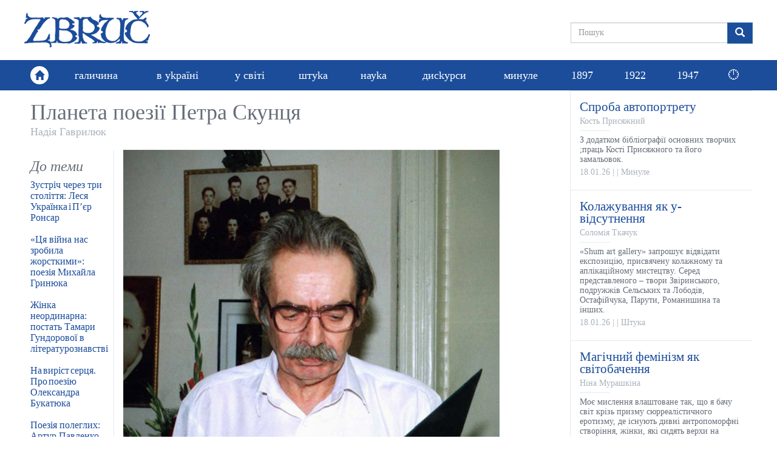

--- FILE ---
content_type: text/html; charset=utf-8
request_url: https://zbruc.eu/node/112000
body_size: 11602
content:
<!DOCTYPE html>
<html lang="uk" dir="ltr" prefix="content: http://purl.org/rss/1.0/modules/content/ dc: http://purl.org/dc/terms/ foaf: http://xmlns.com/foaf/0.1/ rdfs: http://www.w3.org/2000/01/rdf-schema# sioc: http://rdfs.org/sioc/ns# sioct: http://rdfs.org/sioc/types# skos: http://www.w3.org/2004/02/skos/core# xsd: http://www.w3.org/2001/XMLSchema#">
<head>
  <link rel="profile" href="http://www.w3.org/1999/xhtml/vocab" />
  <meta name="viewport" content="width=device-width, initial-scale=1.0">
  <meta http-equiv="Content-Type" content="text/html; charset=utf-8" />
<link rel="shortcut icon" href="https://zbruc.eu/sites/default/files/whitebgfavicon32x32.png" type="image/png" />
<script type="application/ld+json">{"@context":"http://schema.org","@type":"WebSite","name":"\u0417\u0431\u0440\u0443\u0447","alternateName":"Zbruc","url":"https://zbruc.eu/node/112000","logo":"https://zbruc.eu/sites/all/themes/new_zbruc/logo.png","address":{"@type":"PostalAddress"},"sameAs":["https://www.facebook.com/zbruc/",""]}</script>
<meta name="description" content="Він бачив себе голосом непокори. Тієї, що не дозволяє зігнутися і принизити славу власної землі. І непокора поетова – не бунт ради бунту, але усвідомлений опір." />
<meta name="generator" content="Drupal 7 (https://www.drupal.org)" />
<link rel="canonical" href="https://zbruc.eu/node/112000" />
<link rel="shortlink" href="https://zbruc.eu/node/112000" />
<meta property="fb:app_id" content="1789507551279449" />
<meta property="og:site_name" content="Збруч" />
<meta property="og:type" content="article" />
<meta property="og:url" content="https://zbruc.eu/node/112000" />
<meta property="og:title" content="Планета поезії Петра Скунця" />
<meta property="og:description" content="Він бачив себе голосом непокори. Тієї, що не дозволяє зігнутися і принизити славу власної землі. І непокора поетова – не бунт ради бунту, але усвідомлений опір." />
<meta property="og:updated_time" content="2022-05-26T21:12:39+03:00" />
<meta property="og:image" content="https://zbruc.eu/sites/default/files/article/topic/images/2022/05/skuns_590.jpg" />
<meta property="og:image:secure_url" content="https://zbruc.eu/sites/default/files/article/topic/images/2022/05/skuns_590.jpg" />
<meta property="og:locale" content="uk_UA" />
<meta property="article:publisher" content="zbruc" />
<meta property="article:published_time" content="2022-05-26T21:12:39+03:00" />
<meta property="article:modified_time" content="2022-05-26T21:12:39+03:00" />
  <title>Планета поезії Петра Скунця | Збруч</title>
 
  <link type="text/css" rel="stylesheet" href="https://zbruc.eu/sites/default/files/css/css_lQaZfjVpwP_oGNqdtWCSpJT1EMqXdMiU84ekLLxQnc4.css" media="all" />
<link type="text/css" rel="stylesheet" href="https://zbruc.eu/sites/default/files/css/css_pQVd8uEGvIWA-_McLUzVhosfwFfR8J_Oiw21fFR1JNE.css" media="all" />
<link type="text/css" rel="stylesheet" href="https://zbruc.eu/sites/default/files/css/css_jxAiojkpaxK7NVeJUUcn8wQR_CyKgFyX9ozbBH_mma0.css" media="all" />
<link type="text/css" rel="stylesheet" href="https://cdn.jsdelivr.net/npm/bootstrap@3.3.7/dist/css/bootstrap.min.css" media="all" />
<link type="text/css" rel="stylesheet" href="https://cdn.jsdelivr.net/npm/@unicorn-fail/drupal-bootstrap-styles@0.0.2/dist/3.3.1/7.x-3.x/drupal-bootstrap.min.css" media="all" />
<link type="text/css" rel="stylesheet" href="https://zbruc.eu/sites/default/files/css/css_A43FQjR21E7MDh1_TBiTqZx7MxNyJcbpYzATRvkuLO8.css" media="all" />
  <!-- HTML5 element support for IE6-8 -->
  <!--[if lt IE 9]>
    <script src="https://cdn.jsdelivr.net/html5shiv/3.7.3/html5shiv-printshiv.min.js"></script>
  <![endif]-->

  <script src="//ajax.googleapis.com/ajax/libs/jquery/2.2.4/jquery.min.js"></script>
<script>window.jQuery || document.write("<script src='/sites/all/modules/jquery_update/replace/jquery/2.2/jquery.min.js'>\x3C/script>")</script>
<script src="https://zbruc.eu/sites/default/files/js/js_GOikDsJOX04Aww72M-XK1hkq4qiL_1XgGsRdkL0XlDo.js"></script>
<script src="https://zbruc.eu/sites/default/files/js/js_lzrT1E0fZqe76eC8hZJj7AJjzJOatpx3HbroHtsjXGA.js"></script>
<script src="https://cdn.jsdelivr.net/npm/bootstrap@3.3.7/dist/js/bootstrap.min.js"></script>
<script src="https://zbruc.eu/sites/default/files/js/js_3GbAPUJoZb78y-kT-SMZf2P1RZ3Oa5ghogTyg5WBq_w.js"></script>
<script src="https://zbruc.eu/sites/default/files/googleanalytics/js?t080j0"></script>
<script>window.dataLayer = window.dataLayer || [];function gtag(){dataLayer.push(arguments)};gtag("js", new Date());gtag("set", "developer_id.dMDhkMT", true);gtag("config", "UA-38756130-1", {"groups":"default","page_path":location.pathname + location.search + location.hash,"link_attribution":true});</script>
<script src="https://zbruc.eu/sites/default/files/js/js_xVQ_y40dn66HHarcXyyg54JdUTpOWXa1NxfHweY30AA.js"></script>
<script>jQuery.extend(Drupal.settings, {"basePath":"\/","pathPrefix":"","setHasJsCookie":0,"ajaxPageState":{"theme":"new_zbruc","theme_token":"J4u6MKV6g7YHrauOOmI7aUS3SpJDp835QUPCdi_Wprw","js":{"sites\/all\/themes\/bootstrap\/js\/bootstrap.js":1,"\/\/ajax.googleapis.com\/ajax\/libs\/jquery\/2.2.4\/jquery.min.js":1,"0":1,"misc\/jquery-extend-3.4.0.js":1,"misc\/jquery-html-prefilter-3.5.0-backport.js":1,"misc\/jquery.once.js":1,"misc\/drupal.js":1,"sites\/all\/modules\/jquery_update\/js\/jquery_browser.js":1,"sites\/all\/modules\/waypoints\/waypoints.min.js":1,"misc\/form-single-submit.js":1,"https:\/\/cdn.jsdelivr.net\/npm\/bootstrap@3.3.7\/dist\/js\/bootstrap.min.js":1,"public:\/\/languages\/uk_lDqzfpwbHg4onxhQiUcIyKApCn1uRyQ3pLVEWdDrK0s.js":1,"sites\/all\/modules\/google_analytics\/googleanalytics.js":1,"https:\/\/zbruc.eu\/sites\/default\/files\/googleanalytics\/js?t080j0":1,"1":1,"sites\/all\/themes\/new_zbruc\/js\/theme-script.js":1,"sites\/all\/themes\/new_zbruc\/js\/imagesloaded.pkgd.min.js":1},"css":{"modules\/system\/system.base.css":1,"sites\/all\/modules\/date\/date_repeat_field\/date_repeat_field.css":1,"modules\/field\/theme\/field.css":1,"modules\/node\/node.css":1,"sites\/all\/modules\/views\/css\/views.css":1,"sites\/all\/modules\/ckeditor\/css\/ckeditor.css":1,"sites\/all\/modules\/ctools\/css\/ctools.css":1,"sites\/all\/modules\/date\/date_api\/date.css":1,"https:\/\/cdn.jsdelivr.net\/npm\/bootstrap@3.3.7\/dist\/css\/bootstrap.min.css":1,"https:\/\/cdn.jsdelivr.net\/npm\/@unicorn-fail\/drupal-bootstrap-styles@0.0.2\/dist\/3.3.1\/7.x-3.x\/drupal-bootstrap.min.css":1,"sites\/all\/themes\/new_zbruc\/css\/style.css":1,"sites\/all\/themes\/new_zbruc\/css\/font-awesome.min.css":1}},"googleanalytics":{"account":["UA-38756130-1"],"trackOutbound":1,"trackMailto":1,"trackDownload":1,"trackDownloadExtensions":"7z|aac|arc|arj|asf|asx|avi|bin|csv|doc(x|m)?|dot(x|m)?|exe|flv|gif|gz|gzip|hqx|jar|jpe?g|js|mp(2|3|4|e?g)|mov(ie)?|msi|msp|pdf|phps|png|ppt(x|m)?|pot(x|m)?|pps(x|m)?|ppam|sld(x|m)?|thmx|qtm?|ra(m|r)?|sea|sit|tar|tgz|torrent|txt|wav|wma|wmv|wpd|xls(x|m|b)?|xlt(x|m)|xlam|xml|z|zip","trackUrlFragments":1},"urlIsAjaxTrusted":{"\/node\/112000":true},"bootstrap":{"anchorsFix":"0","anchorsSmoothScrolling":"0","formHasError":1,"popoverEnabled":1,"popoverOptions":{"animation":1,"html":0,"placement":"right","selector":"","trigger":"click","triggerAutoclose":1,"title":"","content":"","delay":0,"container":"body"},"tooltipEnabled":1,"tooltipOptions":{"animation":1,"html":0,"placement":"auto left","selector":"","trigger":"hover focus","delay":0,"container":"body"}}});</script>
</head>
<body class="html not-front not-logged-in no-sidebars page-node page-node- page-node-112000 node-type-article">

<div id="fb-root"></div>
<script async defer crossorigin="anonymous" src="https://connect.facebook.net/uk_UA/sdk.js#xfbml=1&version=v14.0&appId=1789507551279449&autoLogAppEvents=1" nonce="8ZkH56nS"></script>

	<div id="wrapper">
		<div class="inner-wrap">
			<div id="skip-link">
		    		<a href="#main-content" class="element-invisible element-focusable">Перейти до основного матеріалу</a>
			</div>
						<header id="header">
  <div class="header-topbar">
    <div class="container">
		 
		<a class="navbar-brand logo" href="/" title="Головна"> <img src="https://zbruc.eu/sites/all/themes/new_zbruc/logo.png" alt="Головна" /></a>
						<div class="col-sm-5 col-md-4 col-lg-3 pull-right nopadding">
              
            

  <form class="form-search content-search" action="/node/112000" method="post" id="search-block-form" accept-charset="UTF-8"><div><div>
      <h2 class="element-invisible">Пошукова форма</h2>
    
  <div class="input-group"><input title="Введіть терміни, які ви хочете знайти." placeholder="Пошук" class="form-control form-text" type="text" id="edit-search-block-form--2" name="search_block_form" value="" size="15" maxlength="128" /><span class="input-group-btn"><button type="submit" class="btn btn-primary"><span class="icon glyphicon glyphicon-search" aria-hidden="true"></span>
</button></span></div><div class="form-actions form-wrapper form-group" id="edit-actions"><button class="element-invisible btn btn-primary form-submit" type="submit" id="edit-submit" name="op" value="Пошук">Пошук</button>
</div><input type="hidden" name="form_build_id" value="form-WjWvMNwBragINzwCEgmLclvKfwdTKGe8b6U-toQBV8U" />
<input type="hidden" name="form_id" value="search_block_form" />
</div>
</div></form>

	     
    		</div>
		</div>
		</div>
		        <nav class="navbar navbar-default" role="navigation">
        <div class="container">
			<div class="home-link"><a href="/"><span class="glyphicon glyphicon-home"></span></a></div>	  
						        <div id="navbar">
				<ul class="menu nav navbar-nav"><li class="first leaf"><a href="/halychyna">галичина</a></li>
<li class="leaf"><a href="/v_ukraini">в уkраїні</a></li>
<li class="leaf"><a href="/u_sviti">у світі</a></li>
<li class="leaf"><a href="/shtuka">штуkа</a></li>
<li class="leaf"><a href="/nauka">науkа</a></li>
<li class="leaf"><a href="/dyskursy">дисkурси</a></li>
<li class="leaf"><a href="/mynule">минуле</a></li>
<li class="leaf"><a href="/125_years_ago">1897</a></li>
<li class="leaf"><a href="/100_years_ago">1922</a></li>
<li class="leaf old_last"><a href="/75_years_ago">1947</a></li>
<li class="last leaf new_theme_only "><a href="/time-list">🕛</a></li>
</ul>				</div>
				  
        <button type="button" class="navbar-toggle" data-toggle="collapse" data-target="#navbar-collapse">
          <span class="sr-only">Toggle navigation</span>
          <span class="icon-bar"></span>
          <span class="icon-bar"></span>
          <span class="icon-bar"></span>
        </button>
       
    </div>

    </nav>
     </header>
<div id="content_section">
	<div class="container">
	    							<div class="tabs  "></div>
				
						    

  <div class="row nomargin">
	<div class="column_main col-xs-12 col-sm-8 col-md-9 nopadding">
		<div class="column_single">
				
				<div class="title">
					<h1>Планета поезії Петра Скунця</h1>
					<div class="post-author"><a href="/taxonomy/term/43530" typeof="skos:Concept" property="rdfs:label skos:prefLabel" datatype="">Надія Гаврилюк</a></div> 
				</div> 
						<div class="single-socials text-right">
							</div>
			<div class="single-top">
							</div>
			<div class="row">
				<div class="single-text col-xs-12 col-md-9 col-lg-10 pull-right">
				<div class="text">
					<p><img alt="" src="/sites/default/files/images/2022/05/z1653588629a212i.jpg" /></p>

<p> </p>

<p><strong>Петро Скунць у циклі «Заповнюючи анкету» писав про Україну: «Все найрідніше в неї перейму: / і мисль Тараса, й голос непокори… / Якщо планету вище підійму – / Вкраїна стане точкою опори...». Перед читачем неодмінно постає питання, яку планету бажав піднести вище поет? Землю? Тоді він, чи принаймні, його ліричний персонаж – Атлант.</strong></p>

<p> </p>

<p>І, як на мене, Атлант – це образ антонімічний до Сізіфа: в обох праця нелегка і невдячна, але в Сізіфа – марна (камінь скочується донизу), у Атланта – результативна (камінь опиняється на вершині). Але ж, якщо камінь – символ Землі, то ця земля неродюча?</p>

<p> </p>

<p>У вірші «Конотоп» (1980) є рядки:</p>

<p> </p>

<blockquote>
<p>нікого й нічого на світі плодючім,</p>

<p>лиш камінь, а в ньому кричать імена.<br />
Не треба тужити. Це шкодить здоров’ю.<br />
Наш сум в анекдотах бульварних зачах.<br />
Та колеться камінь, просочений кров’ю,<br />
ще колеться камінь у мене в очах.</p>
</blockquote>

<p> </p>

<p>Не на очах (на рівні очей / у полі зору), але в очах. І це дуже промовистий символ – бо він означує не планету загалом, а українську планету, «землю химер», як її називає Петро Скунць. А ще сльозу, камінну сльозу – важку, чоловічу... Отож і самого автора, бо ж у вірші «Сльоза України» (2007) поет мовить:</p>

<p> </p>

<blockquote>
<p>Я не маю заміни,<br />
я – не грізна гроза,<br />
я не зброя Вкраїни,<br />
я – вкраїнська сльоза.</p>
</blockquote>

<p> </p>

<p>Піднімаючи українську сльозу до неба – поет сподівається, що вона буде осушена. Піднімаючи себе, прагне бути чистим як сльоза, аби не галасувати, а мати голос. Голос того, хто волає в пустелі. Не перебільшую. Петро Скунць знав, про що каже, коли твердив: «<em>Я один, Україно. А це більше, як натовп, – один» («Один», 1994).</em></p>

<p> </p>

<p>У цій полісемії сила поетичного слова П. Скунця: «я один» – означає  «більше нікого» (пустиня); «більше ніхто» (місія); «один такий» (доля людська, творча). Останнім складником П. Скунць увиразнює максиму В. Симоненка (<em>«Усмішка твоя – єдина, / Мука твоя – єдина»</em>) і вливається у філософію шістдесятництва, коли особа важить більше колективу, а особистість важить більше натовпу.</p>

<p> </p>

<p>Вага – річ уперта: її відчувають. І той, хто має цю вагу і тримає її. І ті, хто спостерігають за його постаттю збоку. Про це з іронією в поезії «Втомлений вечір»:</p>

<p> </p>

<blockquote>
<p>По землі пройти нелегко,<br />
Якщо ти не без ваги.<br />
Мало друга чи колеги,<br />
Ще потрібні й вороги.</p>
</blockquote>

<p> </p>

<p>Особливо тому, хто відчуває свою місію: аби Земля була «планетою людей» (А. де Сент-Екзюпері), аби українська земля впізнала свого месію. Власне голосом цього месії бачить себе П. Скунць. А хто ж той месія? Тарас... У поезії «Земля химер» (1994) ювіляр так говорить про Кобзаря:</p>

<blockquote>
<p> </p>

<p>Цар свободи кріпак Тарас.<br />
Невидима наша зоря,<br />
та, єдина на всесвіт увесь,<br />
невідкрита зоря Кобзаря</p>

<p>нас чекає у вічності десь.</p>
</blockquote>

<p> </p>

<p>Образний ряд цих рядків показує Тараса Шевченка месією нації, без якого український народ немислимий (про це безпосередньо говорить і П. Скунць у поезії «Тарас», 1963). Гірко тільки, що важко бути голосом Тараса і тепер, бо</p>

<p> </p>

<blockquote>
<p>Це Богові потрібна, а не людям<br />
Твоя, голодна вічності, душа.<br />
Жив безголосо, буду й безголово.<br />
Язик же мій – для гніву й для хвали.<br />
А сказано: було найперше Слово.<br />
Забрали Слово. Гласність подали.  </p>
</blockquote>

<p> </p>

<p>Цей фрагмент із вірша «З досвіду» (1989) чітко показує схильність поета до асоціативної антитези: не голос – мовчання / слово – безмовність, але гласність (від слова глас, тобто голос) / Слово. Здавалося би голос і слово –поняття одного ряду, але тут глас – не Божий і не трубний, а людський а «гласна пора» скидається на пору галасу, коли Слова не чутно. І Бога усунуто. Тож «Немає сенсу подавати голос, / Коли кричать не ті, кого болить», улягати кон’юнктурі епохи.</p>

<p> </p>

<blockquote>
<p>я сам засів за себе, як за дріт.<br />
Я В ЦІМ ЖИТТІ БУВ ВІД ЕПОХИ ВИЩЕ.<br />
І це мій гріх. Все інше – то не гріх.<br />
Дарма несуть мене на кладовище.<br />
Я в землю впав. Воскресну. Як горіх.</p>

<p>(«На кладовище вже мене несуть», 2007)</p>
</blockquote>

<p> </p>

<p><img alt="" src="/sites/default/files/images/2022/05/z1653588663a212i.jpg" /></p>

<p> </p>

<p>Бути від епохи можна тоді, коли перебуваєш над нею, бачиш глибше і далі. Так бачили пророки. З часу романтизму поет усвідомлювався як пророк. Але в сприйнятті українців – це слово прикладається тільки до Шевченка.</p>

<p> </p>

<p>Коли у вірші «Один» (1994), читаємо «Не пророк я сьогодні – тінь пророка», то співвідносимо тінь пророка – з Петром Скунцем, а пророка – з Шевченком.</p>

<p> </p>

<p>Шевченкове в поета:</p>

<p> </p>

<p>– залучення приказок («Вовків боятись – не ходити в ліс»);</p>

<p>– пісенна ритміка («Втомлений вечір»);</p>

<p>– інтертекст (Кавказ «На всіх язиках все мовчить, / Бо благоденствує!» || Рух «і зубрить у сні студентство / курс наук про благоденство»), також і «Сон» («І знов лечу. Земля чорніє. / Дрімає розум, серце мліє» || Рух «У своїй блаженній ліні /сплять гетьмани на Вкраїні, / сплять події і надії, / сплять співці і лиходії, / сплять воли, бо ясла повні (Панас Мирний), / сплять стовпи вельмишановні».</p>

<p> </p>

<p>Т. Шевченко, говорив, що дрімає розум. А П. Скунць бере в свою поезію мисль Тараса – про Україну. П. Скунць бачить себе голосом непокори. Тієї, що не дозволяє зігнутися і принизити славу власної землі.</p>

<p> </p>

<p>Олександра Ігнатович, досліджуючи художні виміри поезії Петра Скунця в однойменній статті, зазначає поміж іншого підтекст, раціональність, символ. Зауважу: поет переймає в України мисль Тараса, а не його емоційність; нерв, а не злостивість. І непокора поетова – не бунт ради бунту, але усвідомлений спротив. Те прямостояння,</p>

<p> </p>

<blockquote>
<p>коли не може цар ані закон<br />
над ним вчинити доблесну розправу;<br />
коли не може п’яний солдафон<br />
крізь стрій прогнати українську славу... («Тарас», 1963).</p>
</blockquote>

<p> </p>

<p>Коли П. Скунць констатує: «Не пророк я сьогодні – тінь пророка чи, може, скелет» («Один»), він каже не тільки про тяжке матеріальне становище поета-пророка, що став тінню себе самого, або і взагалі стоїть на межі виживання.  </p>

<p> </p>

<p><em>Бува ж таке не раз:<br />
щоб вижити –<br />
доводиться здрібніти («Доісторія»)</em>,</p>

<p>стати тінню себе самого, змаліти і зміліти як творча особистість. Але бути скелетом – це бути опорою для тіла (скелет і скеля – однокорінні слова). І на скелі Слова правди – гострого, інвективного – стоїть поет:</p>

<p> </p>

<blockquote>
<p>Бо наша правда – для тюрми.<br />
А на свободі надто гречна.</p>

<p>І закинутий мною в нетрі,<br />
знов приймаю на плечі хрест.<br />
Чим же іншим свій дух оновиш?...<br />
Не було ні дротів, ні зон...</p>

<p>я сам засів за себе, як за дріт.</p>
</blockquote>

<p> </p>

<p>Поет у самообмеженні виборює свободу говорити неґречну правду. Він набуває скелету (стрижня) і стає людиною, яка піднімає себе, сльозу свого народу і свою землю до неба – Божого простору. І стає «від себе дужчий», може «І вдержати над собою, і вдержати не злобою, / а великою судьбою таємничі небеса…»  («Межгір’я»).</p>

<p> </p>

<p>Є Атлантом, що тримає землю (Закарпаття, Україну, «планету людей») і «небо» («поезію»). І деревом, що їх єднає – деревом життя: <em>«Ні, не трава ми – віття, / яке було порубане, проте / одну співало пісню. / Крізь століття у древа роду від вогню і зрад / ми берегли не віття, а коріння, / тому й живі» («Замість студентського реферату», 1962).</em></p>

<p> </p>

<p> </p>
					<span  property="dc:date" datatype="xsd:dateTime" content="2022-05-23T21:01:00+03:00" class="date-display-single">23.05.2022</span>					<br />
				</div>
			</div>
			<div class="single-theme col-xs-12 col-md-3 col-lg-2">
				<h3>До теми</h3>
				
        
  
  
   
          <ul class="theme-list">          <li class="">

  
    <a href="/node/122946">Зустріч через три століття: Леся Українка і П’єр Ронсар</a>
</li>
          <li class="">

  
    <a href="/node/122512">«Ця війна нас зробила жорсткими»: поезія Михайла Гринюка</a>
</li>
          <li class="">

  
    <a href="/node/121925">Жінка неординарна: постать Тамари Гундорової в літературознавстві</a>
</li>
          <li class="">

  
    <a href="/node/119720">На виріст серця. Про поезію Олександра Букатюка</a>
</li>
          <li class="">

  
    <a href="/node/118419">Поезія полеглих: Артур Павленко</a>
</li>
          <li class="">

  
    <a href="/node/115902">«Бачить далі, аніж зір»: поезія Павла Мовчана</a>
</li>
      </ul> 
 
  
  
  
  
  
			</div>
			<div class="single-comments col-xs-12 col-md-9 col-lg-10 pull-right">
									                                        <div class="fb-share-button" data-href="https://zbruc.eu/node/112000" data-layout="button_count" data-size="small"><a target="_blank" class="fb-xfbml-parse-ignore">Поширити</a></div>
										<div class="fb-comments" data-href="https://zbruc.eu/node/112000"  data-width="100%" data-numposts="10"></div>
                                        <div class="fb-page" data-href="https://www.facebook.com/zbruc/" data-tabs="" data-width="500" data-height="70" data-small-header="true" data-adapt-container-width="true" data-hide-cover="true" data-show-facepile="false"><blockquote cite="https://www.facebook.com/zbruc/" class="fb-xfbml-parse-ignore"><a href="https://www.facebook.com/zbruc/">Ð—Ð±Ñ€ÑƒÑ‡</a></blockquote></div>
								
			</div>
		</div>
		</div>
				</div>
			
				<div class="col-xs-12 col-sm-4 col-md-3 nopadding">
					<div class="sidebar_posts">
						
        
  
  
   
      
    

  
    <div class="post-item">
	<div class="item-inner">
		<div class="item-content">
			<a href="/node/123393">
				<div class="item-entry">
					<div class="item-title">Спроба автопортрету</div>
					<div class="item-author">Кость Присяжний</div>
					<div class="item-excerpt">З додатком бібліографії основних творчих ;праць Кості Присяжного та його замальовок.
</div>
					<div class="item-meta"><span class="item-date"><span  property="dc:date" datatype="xsd:dateTime" content="2026-01-18T23:02:00+02:00" class="date-display-single">18.01.26</span></span> | <span class="item-city"></span> | <span class="item-cat">Минуле</span></div>
				</div>
			</a>
		</div>
	</div>
</div>


    

  
    <div class="post-item">
	<div class="item-inner">
		<div class="item-content">
			<a href="/node/123390">
				<div class="item-entry">
					<div class="item-title">Колажування як у-відсутнення</div>
					<div class="item-author">Соломія Ткачук</div>
					<div class="item-excerpt">«Shum art gallery» запрошує відвідати експозицію, присвячену колажному та аплікаційному мистецтву. Серед представленого – твори Звіринського, подружжів Сельських та Лободів, Остафійчука, Парути, Романишина та інших.
</div>
					<div class="item-meta"><span class="item-date"><span  property="dc:date" datatype="xsd:dateTime" content="2026-01-18T10:49:00+02:00" class="date-display-single">18.01.26</span></span> | <span class="item-city"></span> | <span class="item-cat">Штука</span></div>
				</div>
			</a>
		</div>
	</div>
</div>


    

  
    <div class="post-item">
	<div class="item-inner">
		<div class="item-content">
			<a href="/node/123383">
				<div class="item-entry">
					<div class="item-title">Магічний фемінізм як світобачення</div>
					<div class="item-author">Ніна Мурашкіна</div>
					<div class="item-excerpt">Моє мислення влаштоване так, що я бачу світ крізь призму сюрреалістичного еротизму, де існують дивні антропоморфні створіння, жінки, які сидять верхи на тваринах і чоловіках, фантастичні квіти, що літають у просторі.
</div>
					<div class="item-meta"><span class="item-date"><span  property="dc:date" datatype="xsd:dateTime" content="2026-01-16T19:21:00+02:00" class="date-display-single">16.01.26</span></span> | <span class="item-city"></span> | <span class="item-cat">Штука</span></div>
				</div>
			</a>
		</div>
	</div>
</div>


    

  
    <div class="post-item">
	<div class="item-inner">
		<div class="item-content">
			<a href="/node/123381">
				<div class="item-entry">
					<div class="item-title">Гвинтівка гауптмана Ернста Юнґера</div>
					<div class="item-author">Сергій ГЕРМАН</div>
					<div class="item-excerpt">Підписувати документи, в яких йшлося про денацифікацію, Юнґер відмовився, позаяк в націонал-соціалістичній партії ніколи не перебував...
</div>
					<div class="item-meta"><span class="item-date"><span  property="dc:date" datatype="xsd:dateTime" content="2026-01-16T13:32:00+02:00" class="date-display-single">16.01.26</span></span> | <span class="item-city"></span> | <span class="item-cat">Дискурси</span></div>
				</div>
			</a>
		</div>
	</div>
</div>


    

  
    <div class="post-item">
	<div class="item-inner">
		<div class="item-content">
			<a href="/node/123365">
				<div class="item-entry">
					<div class="item-title">Теодор Пасічинський (Dr.Theodor Jran)</div>
					<div class="item-author">Мар&#039;ян ХОМЯК</div>
					<div class="item-excerpt">140 років з дня народження Теодора Пасічинського – чудова нагода нагадати про непересічного таланта світу музики родом із Макунева
</div>
					<div class="item-meta"><span class="item-date"><span  property="dc:date" datatype="xsd:dateTime" content="2026-01-14T23:25:00+02:00" class="date-display-single">14.01.26</span></span> | <span class="item-city"></span> | <span class="item-cat">Минуле</span></div>
				</div>
			</a>
		</div>
	</div>
</div>


    

  
    <div class="post-item">
	<div class="item-inner">
		<div class="item-content">
			<a href="/node/123358">
				<div class="item-entry">
					<div class="item-title">На межі мов, на стику світів</div>
					<div class="item-author">Ягода Вєжейська</div>
					<div class="item-excerpt">Поетична географія Василя Махна: це вперте існування в мові, навіть всупереч дезорієнтації та дисперсії, є сьогодні найглибшою формою поетичного азилю
</div>
					<div class="item-meta"><span class="item-date"><span  property="dc:date" datatype="xsd:dateTime" content="2026-01-14T10:14:00+02:00" class="date-display-single">14.01.26</span></span> | <span class="item-city"></span> | <span class="item-cat">Штука</span></div>
				</div>
			</a>
		</div>
	</div>
</div>


    

  
    <div class="post-item">
	<div class="item-inner">
		<div class="item-content">
			<a href="/node/123353">
				<div class="item-entry">
					<div class="item-title">Ключове питання «На хіба?»</div>
					<div class="item-author">Юрко ТИМЧУК</div>
					<div class="item-excerpt">Американці вивчили, де знаходиться Венесуела, тепер шукають Гренландію з Іраном. В українців дещо інші проблеми. Огляд подій тижня.
</div>
					<div class="item-meta"><span class="item-date"><span  property="dc:date" datatype="xsd:dateTime" content="2026-01-13T13:24:00+02:00" class="date-display-single">13.01.26</span></span> | <span class="item-city"></span> | <span class="item-cat">Україна</span></div>
				</div>
			</a>
		</div>
	</div>
</div>


    

  
    <div class="post-item">
	<div class="item-inner">
		<div class="item-content">
			<a href="/node/123343">
				<div class="item-entry">
					<div class="item-title">«Старим тут не місце»</div>
					<div class="item-author">Майкл Мишкало</div>
					<div class="item-excerpt">...всі там є у цих дописах. Немає чомусь згадки про літніх людей. Вони майже не пишуть про себе в fb. А це ж для них не пригода – це випробування: жити не жити
</div>
					<div class="item-meta"><span class="item-date"><span  property="dc:date" datatype="xsd:dateTime" content="2026-01-13T01:40:00+02:00" class="date-display-single">13.01.26</span></span> | <span class="item-city"></span> | <span class="item-cat">Дискурси</span></div>
				</div>
			</a>
		</div>
	</div>
</div>

 
 
  
  
  
  
  
	
						
						
					</div>
				</div>		
			</div>	

				

		
    </div>
</div><!-- end wrapper -->
            <footer class="bottom-footer">
                <div class="container">
                    <a class="navbar-brand footer-logo" href="#"><img src="/sites/default/files/logo/footer-logo.png"></a>
                    <div class="footer-info nopadding col-sm-5">
                        <p>© 2026 zbruc.eu</p>
                        <p>Передрук та інше використання матеріалів, що розміщені на сайті, дозволяється за умови посилання на zbruc.eu.</p>
                    </div>
                    <ul class="footer-socials">
                        <li><a href="https://www.facebook.com/zbruc" target="_blank"><i class="fa fa-facebook"></i></a></li>
                    </ul>
                </div>

			</footer>
			<script src="https://zbruc.eu/sites/default/files/js/js_MRdvkC2u4oGsp5wVxBG1pGV5NrCPW3mssHxIn6G9tGE.js"></script>
       		</div>
	</div>
</body>
</html>
